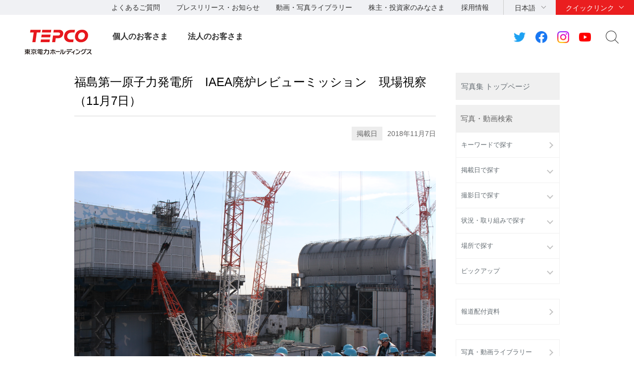

--- FILE ---
content_type: text/html; charset=UTF-8
request_url: https://photo.tepco.co.jp/date/2018/201811-j/181107-01j.html
body_size: 56508
content:
<!DOCTYPE html PUBLIC "-//W3C//DTD XHTML 1.0 Strict//EN" "http://www.w3.org/TR/xhtml1/DTD/xhtml1-strict.dtd">
<html xmlns="http://www.w3.org/1999/xhtml"  xml:lang="ja" lang="ja">
<head>
<meta http-equiv="Content-Type" content="text/html; charset=UTF-8" />
<meta http-equiv="Content-Style-Type" content="text/css" />
<meta http-equiv="Content-Script-Type" content="text/javascript" />


<link rel="stylesheet" type="text/css" href="/css/date/2018/201811-j/181107-01j.css" charset="UTF-8" />
<link rel="stylesheet" type="text/css" href="/publis.css" /><meta name="viewport" content="width=device-width, user-scalable=no, initial-scale=1, minimum-scale=1, maximum-scale=1" /><meta name="keywords" content="" />
<meta name="description" content="" />
<title>東京電力ホールディングス　写真・動画集｜ 福島第一原子力発電所　IAEA廃炉レビューミッション　現場視察（11月7日）</title>
<script type="text/javascript">
<!--
	var pbGlobalAliasBase = '/';
//-->
</script>
<script type="text/javascript" src="/public.js"></script>
<script type="text/javascript" src="/scripts/jquery-1.12.4.min.js"></script>
<style>
	.pbHorizontalNested {
		line-height: normal;
	}
    @media only screen and (max-width: 767px) {
        body:not(.wide) .header-company-logo > h1 img {
            height: auto;
        }
    }
</style>

<link rel="apple-touch-icon-precomposed" href="https://www.tepco.co.jp/shared_hd/images/bookmark_icon.png">
<link rel="stylesheet" href="https://www.tepco.co.jp/shared_hd/css/import.css" media="all">
<!--[if lt IE 9]>
<link rel="stylesheet" type="text/css" href="https://www.tepco.co.jp/shared_hd/css/legacy.css" media="all">
<![endif]-->
<link rel="stylesheet" href="https://www.tepco.co.jp/shared_hd/css/print.css" media="print">
<script src="https://www.tepco.co.jp/shared_hd/js/jquery.js"></script>
<script>
jQuery(function($) {
$('body').addClass(' localnav-none ');
});
</script>
<script src="https://www.tepco.co.jp/shared_hd/js/common.js"></script>
<!-- bxslider -->
<link rel="stylesheet" href="https://www.tepco.co.jp/shared_hd/css/jquery.bxslider.css">
<link rel="stylesheet" href="https://www.tepco.co.jp/shared_hd/css/jquery.bxslider_custom.css">
<script src="https://www.tepco.co.jp/shared_hd/js/jquery.bxslider.min.js"></script>
<script src="https://www.tepco.co.jp/shared_hd/js/bxSlider_ctrl.js"></script>
<!-- bxslider -->

<!-- modal -->
<link rel="stylesheet" href="https://www.tepco.co.jp/shared_hd/css/modal.css">
<script src="https://www.tepco.co.jp/shared_hd/js/jquery.magnific-popup.min.js"></script>
<script src="https://www.tepco.co.jp/shared_hd/js/magnific-popup-ctrl.js"></script>
<!-- modal -->

<!-- new shared -->
<link rel="stylesheet" href="https://www.tepco.co.jp/shared_files/css/head_foot.css" media="all">
<script src="https://www.tepco.co.jp/shared_files/js/common.js"></script>
<script src="https://www.tepco.co.jp/shared_files/js/head_foot.js"></script>
<!-- new shared -->

<script type="text/javascript" src="https://cache.dga.jp/s/tepco2/search_tool_n3.js"></script>

<script type="text/javascript" src="/library/js/jquery.matchHeight.js"></script>
<script type="text/javascript" src="/library/js/script.js"></script>

</head>
<body>
<noscript><p>このページではjavascriptを使用しています。</p></noscript>
<div id="page" class="pbPage">
<div id="headerArea" class="pbHeaderArea">
	<div id="area1" class="pbArea ">
		<div class="pbNested " >
			<div class="  pbNested pbNestedWrapper "  id="pbBlock310398">
						<div class="pbBlock pbBlockBase">
<div>
<div id="fb-root"></div>
<script type="text/javascript">
//<![CDATA[
(function(d, s, id) {
  var js, fjs = d.getElementsByTagName(s)[0];
  if (d.getElementById(id)) return;
  js = d.createElement(s); js.id = id;
  js.src = "//connect.facebook.net/en_US/sdk.js#xfbml=1&version=v2.4";
  fjs.parentNode.insertBefore(js, fjs);
}(document, 'script', 'facebook-jssdk'));
//]]>
</script>
<div id="content-all-wrapper">
<div id="content-all"><!-- ★★★★★★★★★★★★★★★★★★★★★★★ ヘッダエリアここから ★★★★★★★★★★★★★★★★★★★★★★★ -->
<div class="header-company-logo">
<h1><a href="https://www.tepco.co.jp/"><img src="https://www.tepco.co.jp/shared_files/images/logo_header.png" alt="東京電力グループ" class="btn sp-hidden" /><img src="https://www.tepco.co.jp/shared_files/images/logo_header-r2x.png" alt="東京電力グループ" class="pc-hidden" /></a></h1>
</div>
<!--/.header-company-logo-->
<p class="menu-control-sp"><a href="javascript:void(0);"><span>menu</span></a></p>
<div id="content-head-wrapper">
<div id="head-sub-wrapper">
<div class="head-sub-container">
<div class="sub-info-content">
<div class="info-list">
<ul>
<li><a href="https://www.tepco.co.jp/faq/">よくあるご質問</a></li>
<li><a href="https://www.tepco.co.jp/press/">プレスリリース・お知らせ</a></li>
<li><a href="https://www.tepco.co.jp/library/">動画・写真ライブラリー</a></li>
<li><a href="https://www.tepco.co.jp/about/ir/">株主・投資家のみなさま</a></li>
<li><a href="https://www.tepco.co.jp/recruit/">採用情報</a></li>
</ul>
</div>
<!--/.info-list--></div>
<!--/.sub-info-content-->
<div class="head-quick-content">
<div class="lang-select">
<p><a class="lang-select-button" href="javascript:void(0);">日本語</a></p>
<div class="lang-select-inner">
<ul>
<li class="current"><a href="https://www.tepco.co.jp/">日本語</a></li>
<li><a href="https://www.tepco.co.jp/en/hd/">English</a></li>
</ul>
</div>
<!--/.lang-select-inner--></div>
<!--/.lang-select-->
<div class="quick-link">
<p><a class="quick-link-button" href="javascript:void(0);">クイックリンク</a></p>
<div class="quick-link-inner">
<div class="service-wrapper">
<ul class="global-service">
<li class="type-gp"><a href="https://www.tepco.co.jp/"><img src="https://www.tepco.co.jp/shared_files/images/logo_header_group_gp.png" alt="TEPCO 東京電力グループ" class="btn" /></a></li>
<li><a href="https://www.tepco.co.jp/hd/"><span>持株会社</span><img src="https://www.tepco.co.jp/shared_files/images/logo_header_group_hd.png" alt="TEPCO 東京電力ホールディングス" class="btn" /></a></li>
<li><a href="https://www.tepco.co.jp/fp/"><span>火力発電・燃料</span><img src="https://www.tepco.co.jp/shared_files/images/logo_header_group_fp.png" alt="TEPCO 東京電力フュエル&amp;パワー" class="btn" /></a></li>
<li><a href="https://www.tepco.co.jp/pg/"><span>送電・配電</span><img src="https://www.tepco.co.jp/shared_files/images/logo_header_group_pg.png" alt="東京電力パワーグリッド" class="btn" /></a></li>
<li><a href="https://www.tepco.co.jp/ep/"><span>電気・ガス・くらし</span><img src="https://www.tepco.co.jp/shared_files/images/logo_header_group_ep.png" alt="TEPCO 東京電力エナジーパートナー" class="btn" /></a></li>
<li><a href="https://www.tepco.co.jp/rp/"><span>再生可能エネルギー</span><img src="https://www.tepco.co.jp/shared_files/images/logo_header_group_rp.png" alt="TEPCO 東京電力リニューアブルパワー" class="btn" /></a></li>
</ul>
<ul class="general-service-link">
<li class="quick-link01"><em><a href="https://www.kurashi.tepco.co.jp/" target="_blank"><span>くらしTEPCO</span></a></em></li>
<li class="quick-link02"><em><a href="https://www.tepco.co.jp/ep/"><span>電気のご契約</span></a></em></li>
<li class="quick-link03"><em><a href="https://www.tepco.co.jp/ep/gas-jiyuuka/"><span>ガスのご契約</span></a></em></li>
<li class="quick-link04"><em><a href="https://www.tepco.co.jp/ep/private/moving/"><span>お引越し</span></a></em></li>
<li class="quick-link05"><em><a href="https://www.tepco.co.jp/ep/support/"><span>各種お手続き</span></a></em></li>
<li class="quick-link06"><em><a href="https://www.tepco.co.jp/forecast/"><span>でんき予報</span></a></em></li>
<li class="quick-link07"><em><a href="https://teideninfo.tepco.co.jp/" target="_blank"><span>停電情報</span></a></em></li>
<li class="quick-link08"><em><a href="https://thunder.tepco.co.jp" target="_blank"><span>雨量・雷観測情報</span></a></em></li>
<li class="quick-link09"><em><a href="https://www.tepco.co.jp/pg/company/summary/area-office/"><span>事業所一覧</span></a></em></li>
<li class="quick-link10"><em><a href="https://enechange.jp/try/input?o=kurashi_tepco" target="_blank"><span>料金プラン試算</span></a></em></li>
<li class="quick-link11"><em><a href="https://www.tepco.co.jp/pg/consignment/for-general/"><span>電気をご使用の<br class="pc-hidden" />
お客さま</span></a></em></li>
<li class="quick-link12"><em><a href="https://www.tepco.co.jp/workshop/"><span>電気工事店の<br class="pc-hidden" />
みなさま</span></a></em></li>
<li class="quick-link13"><em><a href="https://www.tepco.co.jp/ep/corporate/"><span>法人のお客さま<br />
(エナジーパートナー)</span></a></em></li>
<li class="quick-link14"><em><a href="https://www.tepco.co.jp/pg/consignment/liberalization/kyoukyusya/"><span>電気の供給者変更</span></a></em></li>
<li class="quick-link15"><em><a href="https://www.tepco.co.jp/pg/consignment/liberalization/smartmeter-broute.html"><span>Bルートサービス</span></a></em></li>
<li class="quick-link16"><em><a href="https://www.tepco.co.jp/pg/consignment/fit/index-j.html" target="_blank"><span>再生可能エネルギーの<br class="sp-hidden" />
固定価格買取制度の手続き</span></a></em></li>
<li class="quick-link17"><em><a href="https://www.tepco.co.jp/about/procurement/"><span>資材調達</span></a></em></li>
</ul>
</div>
<!--/.service-wrapper-->
<p class="close"><a href="javascript:void(0);"><span class="close-txt">閉じる</span></a></p>
</div>
<!--/.quick-link-inner--></div>
<!--/.quick-link--></div>
<!--/.head-quick-content-->
<div class="sns-content">
<ul>
<li><a href="/twitter/"><img src="https://www.tepco.co.jp/shared_files/images/icon_sns_twitter.png" alt="東京電力 公式Twitterアカウントのご案内ページへリンクします" class="btn" /></a></li>
<li><a href="https://www.facebook.com/OfficialTEPCO" target="_blank"><img src="https://www.tepco.co.jp/shared_files/images/icon_sns_facebook.png" alt="facebook公式アカウントサイトへリンクします" class="btn" /></a></li>
<li><a href="https://www.instagram.com/tepco.official/" target="_blank"><img src="https://www.tepco.co.jp/shared_files/images/icon_sns_instagram.png" alt="Instagram公式アカウントサイトへリンクします" class="btn" /></a></li>
<li><a href="https://www.youtube.com/user/TEPCOofficial" target="_blank"><img src="https://www.tepco.co.jp/shared_files/images/icon_sns_youtube.png" alt="youtube公式アカウントサイトへリンクします" class="btn" /></a></li>
</ul>
</div>
<div class="site-search">
<p class="site-search-button"><a href="javascript:void(0);">サイト内検索</a></p>
<div class="site-search-inner">
<form name="search_form" action="https://search-tepco.dga.jp/index-j.html" method="get" onsubmit="return mysearch_press(this);" id="search_form"><input type="text" name="kw" value="" class="iSearchAssist" placeholder="キーワード" /><input type="hidden" name="ie" value="u" /> <input type="hidden" name="company[]" value="ja_hd" /> <input type="hidden" name="company[]" value="ja_fp" /> <input type="hidden" name="company[]" value="ja_pg" /> <input type="hidden" name="company[]" value="ja_ep" /> <input type="hidden" name="company[]" value="ja_rp" /> <input type="hidden" name="filter_maincheck" value="on" /> <input type="hidden" name="filter_radio" value="press" /> <input type="hidden" name="cate[]" value="press" /> <input type="hidden" name="cate[]" value="news" /> <input class="seach-btn" type="submit" value="" /></form>
</div>
<!--/.site-search-inner--></div>
<!--/.site-search--></div>
<!--/.head-sub-container--></div>
<!--/#head-sub-wrapper-->
<div id="content-nav-wrapper">
<div class="content-nav-container">
<ul class="global-nav">
<li class="global-nav01"><a href="https://www.tepco.co.jp/" class="second-head no-child">個人のお客さま</a></li>
<li class="global-nav02"><a href="https://www.tepco.co.jp/index-corporate-j.html" class="second-head no-child">法人のお客さま</a></li>
</ul>
</div>
<!--/.content-nav-container--></div>
<!--/#content-nav-wrapper--></div>
<!--/#content-head-wrapper--><!-- ★★★★★★★★★★★★★★★★★★★★★★★ ヘッダエリアここまで ★★★★★★★★★★★★★★★★★★★★★★★ --></div>
</div>
</div>
</div>

			</div>
		</div>
	</div>

</div><div id="areaWrapper1" class="pbAreaWrapper1"><div id="rightArea" class="pbRightArea">
	<div id="area3" class="pbArea ">
		<div class="pbNested " >
			<div class="  pbNested pbNestedWrapper "  id="pbBlock340313">
						<div class="pbBlock pbBlockBase">
<div class="tepRightBtnG"><a href="/">写真集 トップページ</a></div>
</div>

			</div>
			<div class="  pbNested pbNestedWrapper "  id="pbBlock310392">
						<div class="pbBlock pbBlockBase">
<div class="tepRightTitle">写真・動画検索</div>
</div>

			</div>
			<div class="pbNested pbNestedWrapper "  id="pbBlock310459">
						<ul class="leftNavi">    <li>      <a href="/search-j.html">キーワードで探す</a>    </li>    <li>      <a class="open" href="javascript:void(0);">掲載日で探す</a>
        <ul class="leftSubNavi">        <li><a class="open" href="javascript:void(0);">2011年</a>
          <ul class="leftSubsubNavi">            <li><a href="/date/2011/201103-j.html">  3月</a></li>            <li><a href="/date/2011/201104-j.html">  4月</a></li>            <li><a href="/date/2011/201105-j.html">  5月</a></li>            <li><a href="/date/2011/201106-j.html">  6月</a></li>            <li><a href="/date/2011/201107-j.html">  7月</a></li>            <li><a href="/date/2011/201108-j.html">  8月</a></li>            <li><a href="/date/2011/201109-j.html">  9月</a></li>            <li><a href="/date/2011/201110-j.html">  10月</a></li>            <li><a href="/date/2011/201111-j.html">  11月</a></li>            <li><a href="/date/2011/201112-j.html">  12月</a></li>          </ul>        </li>        <li><a class="open" href="javascript:void(0);">2012年</a>
          <ul class="leftSubsubNavi">            <li><a href="/date/2012/201201-j.html">  1月</a></li>            <li><a href="/date/2012/201202-j.html">  2月</a></li>            <li><a href="/date/2012/201203-j.html">  3月</a></li>            <li><a href="/date/2012/201204-j.html">  4月</a></li>            <li><a href="/date/2012/201205-j.html">  5月</a></li>            <li><a href="/date/2012/201206-j.html">  6月</a></li>            <li><a href="/date/2012/201207-j.html">  7月</a></li>            <li><a href="/date/2012/201208-j.html">  8月</a></li>            <li><a href="/date/2012/201209-j.html">  9月</a></li>            <li><a href="/date/2012/201210-j.html">  10月</a></li>            <li><a href="/date/2012/201211-j.html">  11月</a></li>            <li><a href="/date/2012/201212-j.html">  12月</a></li>          </ul>        </li>        <li><a class="open" href="javascript:void(0);">2013年</a>
          <ul class="leftSubsubNavi">            <li><a href="/date/2013/201301-j.html">  1月</a></li>            <li><a href="/date/2013/201302-j.html">  2月</a></li>            <li><a href="/date/2013/201303-j.html">  3月</a></li>            <li><a href="/date/2013/201304-j.html">  4月</a></li>            <li><a href="/date/2013/201305-j.html">  5月</a></li>            <li><a href="/date/2013/201306-j.html">  6月</a></li>            <li><a href="/date/2013/201307-j.html">  7月</a></li>            <li><a href="/date/2013/201308-j.html">  8月</a></li>            <li><a href="/date/2013/201309-j.html">  9月</a></li>            <li><a href="/date/2013/201310-j.html">  10月</a></li>            <li><a href="/date/2013/201311-j.html">  11月</a></li>            <li><a href="/date/2013/201312-j.html">  12月</a></li>          </ul>        </li>        <li><a class="open" href="javascript:void(0);">2014年</a>
          <ul class="leftSubsubNavi">            <li><a href="/date/2014/201401-j.html">  1月</a></li>            <li><a href="/date/2014/201402-j.html">  2月</a></li>            <li><a href="/date/2014/201403-j.html">  3月</a></li>            <li><a href="/date/2014/201404-j.html">  4月</a></li>            <li><a href="/date/2014/201405-j.html">  5月</a></li>            <li><a href="/date/2014/201406-j.html">  6月</a></li>            <li><a href="/date/2014/201407-j.html">  7月</a></li>            <li><a href="/date/2014/201408-j.html">  8月</a></li>            <li><a href="/date/2014/201409-j.html">  9月</a></li>            <li><a href="/date/2014/201410-j.html">  10月</a></li>            <li><a href="/date/2014/201411-j.html">  11月</a></li>            <li><a href="/date/2014/201412-j.html">  12月</a></li>          </ul>        </li>        <li><a class="open" href="javascript:void(0);">2015年</a>
          <ul class="leftSubsubNavi">            <li><a href="/date/2015/201501-j.html">  1月</a></li>            <li><a href="/date/2015/201502-j.html">  2月</a></li>            <li><a href="/date/2015/201503-j.html">  3月</a></li>            <li><a href="/date/2015/201504-j.html">  4月</a></li>            <li><a href="/date/2015/201505-j.html">  5月</a></li>            <li><a href="/date/2015/201506-j.html">  6月</a></li>            <li><a href="/date/2015/201507-j.html">  7月</a></li>            <li><a href="/date/2015/201508-j.html">  8月</a></li>            <li><a href="/date/2015/201509-j.html">  9月</a></li>            <li><a href="/date/2015/201510-j.html">  10月</a></li>            <li><a href="/date/2015/201511-j.html">  11月</a></li>            <li><a href="/date/2015/201512-j.html">  12月</a></li>          </ul>        </li>        <li><a class="open" href="javascript:void(0);">2016年</a>
          <ul class="leftSubsubNavi">            <li><a href="/date/2016/201601-j.html">  1月</a></li>            <li><a href="/date/2016/201602-j.html">  2月</a></li>            <li><a href="/date/2016/201603-j.html">  3月</a></li>            <li><a href="/date/2016/201604-j.html">  4月</a></li>            <li><a href="/date/2016/201605-j.html">  5月</a></li>            <li><a href="/date/2016/201606-j.html">  6月</a></li>            <li><a href="/date/2016/201607-j.html">  7月</a></li>            <li><a href="/date/2016/201608-j.html">  8月</a></li>            <li><a href="/date/2016/201609-j.html">  9月</a></li>            <li><a href="/date/2016/201610-j.html">  10月</a></li>            <li><a href="/date/2016/201611-j.html">  11月</a></li>            <li><a href="/date/2016/201612-j.html">  12月</a></li>          </ul>        </li>        <li><a class="open" href="javascript:void(0);">2017年</a>
          <ul class="leftSubsubNavi">            <li><a href="/date/2017/201701-j.html">  1月</a></li>            <li><a href="/date/2017/201702-j.html">  2月</a></li>            <li><a href="/date/2017/201703-j.html">  3月</a></li>            <li><a href="/date/2017/201704-j.html">  4月</a></li>            <li><a href="/date/2017/201705-j.html">  5月</a></li>            <li><a href="/date/2017/201706-j.html">  6月</a></li>            <li><a href="/date/2017/201707-j.html">  7月</a></li>            <li><a href="/date/2017/201708-j.html">  8月</a></li>            <li><a href="/date/2017/201709-j.html">  9月</a></li>            <li><a href="/date/2017/201710-j.html">  10月</a></li>            <li><a href="/date/2017/201711-j.html">  11月</a></li>            <li><a href="/date/2017/201712-j.html">  12月</a></li>          </ul>        </li>        <li><a class="open" href="javascript:void(0);">2018年</a>
          <ul class="leftSubsubNavi">            <li><a href="/date/2018/201801-j.html">  1月</a></li>            <li><a href="/date/2018/201802-j.html">  2月</a></li>            <li><a href="/date/2018/201803-j.html">  3月</a></li>            <li><a href="/date/2018/201804-j.html">  4月</a></li>            <li><a href="/date/2018/201805-j.html">  5月</a></li>            <li><a href="/date/2018/201806-j.html">  6月</a></li>            <li><a href="/date/2018/201807-j.html">  7月</a></li>            <li><a href="/date/2018/201808-j.html">  8月</a></li>            <li><a href="/date/2018/201809-j.html">  9月</a></li>            <li><a href="/date/2018/201810-j.html">  10月</a></li>            <li><a href="/date/2018/201811-j.html">  11月</a></li>            <li><a href="/date/2018/201812-j.html">  12月</a></li>          </ul>        </li>        <li><a class="open" href="javascript:void(0);">2019年</a>
          <ul class="leftSubsubNavi">            <li><a href="/date/2019/201901-j.html">  1月</a></li>            <li><a href="/date/2019/201902-j.html">  2月</a></li>            <li><a href="/date/2019/201903-j.html">  3月</a></li>            <li><a href="/date/2019/201904-j.html">  4月</a></li>            <li><a href="/date/2019/201905-j.html">  5月</a></li>            <li><a href="/date/2019/201908-j.html">  8月</a></li>            <li><a href="/date/2019/201909-j.html">  9月</a></li>            <li><a href="/date/2019/201910-j.html">  10月</a></li>            <li><a href="/date/2019/201911-j.html">  11月</a></li>            <li><a href="/date/2019/201912-j.html">  12月</a></li>          </ul>        </li>        <li><a class="open" href="javascript:void(0);">2020年</a>
          <ul class="leftSubsubNavi">            <li><a href="/date/2020/202003-j.html">  3月</a></li>            <li><a href="/date/2020/202004-j.html">  4月</a></li>            <li><a href="/date/2020/202005-j.html">  5月</a></li>            <li><a href="/date/2020/202006-j.html">  6月</a></li>            <li><a href="/date/2020/202007-j.html">  7月</a></li>            <li><a href="/date/2020/202008-j.html">  8月</a></li>            <li><a href="/date/2020/202009-j.html">  9月</a></li>            <li><a href="/date/2020/202010-j.html">  10月</a></li>            <li><a href="/date/2020/202011-j.html">  11月</a></li>            <li><a href="/date/2020/202012-j.html">  12月</a></li>          </ul>        </li>        <li><a class="open" href="javascript:void(0);">2021年</a>
          <ul class="leftSubsubNavi">            <li><a href="/date/2021/202102-j.html">  2月</a></li>            <li><a href="/date/2021/202103-j.html">  3月</a></li>            <li><a href="/date/2021/202106-j.html">  6月</a></li>            <li><a href="/date/2021/202108-j.html">  8月</a></li>            <li><a href="/date/2021/202109-j.html">  9月</a></li>            <li><a href="/date/2021/202110-j.html">  10月</a></li>            <li><a href="/date/2021/202111-j.html">  11月</a></li>            <li><a href="/date/2021/202112-j.html">  12月</a></li>          </ul>        </li>        <li><a class="open" href="javascript:void(0);">2022年</a>
          <ul class="leftSubsubNavi">            <li><a href="/date/2022/202202-j.html">  2月</a></li>            <li><a href="/date/2022/202203-j.html">  3月</a></li>            <li><a href="/date/2022/202204-j.html">  4月</a></li>            <li><a href="/date/2022/202205-j.html">  5月</a></li>            <li><a href="/date/2022/202207-j.html">  7月</a></li>            <li><a href="/date/2022/202208-j.html">  8月</a></li>            <li><a href="/date/2022/202209-j.html">  9月</a></li>            <li><a href="/date/2022/202210-j.html">  10月</a></li>            <li><a href="/date/2022/202211-j.html">  11月</a></li>            <li><a href="/date/2022/202212-j.html">  12月</a></li>          </ul>        </li>        <li><a class="open" href="javascript:void(0);">2023年</a>
          <ul class="leftSubsubNavi">            <li><a href="/date/2023/202301-j.html">  1月</a></li>            <li><a href="/date/2023/202302-j.html">  2月</a></li>            <li><a href="/date/2023/202303-j.html">  3月</a></li>            <li><a href="/date/2023/202304-j.html">  4月</a></li>            <li><a href="/date/2023/202305-j.html">  5月</a></li>            <li><a href="/date/2023/202306-j.html">  6月</a></li>            <li><a href="/date/2023/202307-j.html">  7月</a></li>            <li><a href="/date/2023/202308-j.html">  8月</a></li>            <li><a href="/date/2023/202309-j.html">  9月</a></li>            <li><a href="/date/2023/202310-j.html">  10月</a></li>            <li><a href="/date/2023/202311-j.html">  11月</a></li>            <li><a href="/date/2023/202312-j.html">  12月</a></li>          </ul>        </li>        <li><a class="open" href="javascript:void(0);">2024年</a>
          <ul class="leftSubsubNavi">            <li><a href="/date/2024/202401-j.html">  1月</a></li>            <li><a href="/date/2024/202402-j.html">  2月</a></li>            <li><a href="/date/2024/202403-j.html">  3月</a></li>            <li><a href="/date/2024/202404-j.html">  4月</a></li>            <li><a href="/date/2024/202406-j.html">  6月</a></li>            <li><a href="/date/2024/202407-j.html">  7月</a></li>            <li><a href="/date/2024/202408-j.html">  8月</a></li>            <li><a href="/date/2024/202409-j.html">  9月</a></li>            <li><a href="/date/2024/202410-j.html">  10月</a></li>            <li><a href="/date/2024/202411-j.html">  11月</a></li>            <li><a href="/date/2024/202412-j.html">  12月</a></li>          </ul>        </li>        <li><a class="open" href="javascript:void(0);">2025年</a>
          <ul class="leftSubsubNavi">            <li><a href="/date/2025/202502-j.html">  2月</a></li>            <li><a href="/date/2025/202503-j.html">  3月</a></li>            <li><a href="/date/2025/202504-j.html">  4月</a></li>            <li><a href="/date/2025/202505-j.html">  5月</a></li>            <li><a href="/date/2025/202506-j.html">  6月</a></li>            <li><a href="/date/2025/202507-j.html">  7月</a></li>            <li><a href="/date/2025/202508-j.html">  8月</a></li>            <li><a href="/date/2025/202509-j.html">  9月</a></li>            <li><a href="/date/2025/202510-j.html">  10月</a></li>            <li><a href="/date/2025/202511-j.html">  11月</a></li>            <li><a href="/date/2025/202512-j.html">  12月</a></li>          </ul>        </li>        <li><a class="open" href="javascript:void(0);">2026年</a>
          <ul class="leftSubsubNavi">            <li><a href="/date/2026/202601-j.html">  1月</a></li>          </ul>        </li>      </ul>    </li>    <li>      <a class="open" href="javascript:void(0);">撮影日で探す</a>
        <ul class="leftSubNavi">        <li><a class="open" href="javascript:void(0);">2011年</a>
          <ul class="leftSubsubNavi">            <li><a href="/photo/2011/201103-j.html">  3月</a></li>            <li><a href="/photo/2011/201104-j.html">  4月</a></li>            <li><a href="/photo/2011/201105-j.html">  5月</a></li>            <li><a href="/photo/2011/201106-j.html">  6月</a></li>            <li><a href="/photo/2011/201107-j.html">  7月</a></li>            <li><a href="/photo/2011/201108-j.html">  8月</a></li>            <li><a href="/photo/2011/201109-j.html">  9月</a></li>            <li><a href="/photo/2011/201110-j.html">  10月</a></li>            <li><a href="/photo/2011/201111-j.html">  11月</a></li>            <li><a href="/photo/2011/201112-j.html">  12月</a></li>          </ul>        </li>        <li><a class="open" href="javascript:void(0);">2012年</a>
          <ul class="leftSubsubNavi">            <li><a href="/photo/2012/201201-j.html">  1月</a></li>            <li><a href="/photo/2012/201202-j.html">  2月</a></li>            <li><a href="/photo/2012/201203-j.html">  3月</a></li>            <li><a href="/photo/2012/201204-j.html">  4月</a></li>            <li><a href="/photo/2012/201205-j.html">  5月</a></li>            <li><a href="/photo/2012/201206-j.html">  6月</a></li>            <li><a href="/photo/2012/201207-j.html">  7月</a></li>            <li><a href="/photo/2012/201208-j.html">  8月</a></li>            <li><a href="/photo/2012/201209-j.html">  9月</a></li>            <li><a href="/photo/2012/201210-j.html">  10月</a></li>            <li><a href="/photo/2012/201211-j.html">  11月</a></li>            <li><a href="/photo/2012/201212-j.html">  12月</a></li>          </ul>        </li>        <li><a class="open" href="javascript:void(0);">2013年</a>
          <ul class="leftSubsubNavi">            <li><a href="/photo/2013/201301-j.html">  1月</a></li>            <li><a href="/photo/2013/201302-j.html">  2月</a></li>            <li><a href="/photo/2013/201303-j.html">  3月</a></li>            <li><a href="/photo/2013/201304-j.html">  4月</a></li>            <li><a href="/photo/2013/201305-j.html">  5月</a></li>            <li><a href="/photo/2013/201306-j.html">  6月</a></li>            <li><a href="/photo/2013/201307-j.html">  7月</a></li>            <li><a href="/photo/2013/201308-j.html">  8月</a></li>            <li><a href="/photo/2013/201309-j.html">  9月</a></li>            <li><a href="/photo/2013/201310-j.html">  10月</a></li>            <li><a href="/photo/2013/201311-j.html">  11月</a></li>            <li><a href="/photo/2013/201312-j.html">  12月</a></li>          </ul>        </li>        <li><a class="open" href="javascript:void(0);">2014年</a>
          <ul class="leftSubsubNavi">            <li><a href="/photo/2014/201401-j.html">  1月</a></li>            <li><a href="/photo/2014/201402-j.html">  2月</a></li>            <li><a href="/photo/2014/201403-j.html">  3月</a></li>            <li><a href="/photo/2014/201404-j.html">  4月</a></li>            <li><a href="/photo/2014/201405-j.html">  5月</a></li>            <li><a href="/photo/2014/201406-j.html">  6月</a></li>            <li><a href="/photo/2014/201407-j.html">  7月</a></li>            <li><a href="/photo/2014/201408-j.html">  8月</a></li>            <li><a href="/photo/2014/201409-j.html">  9月</a></li>            <li><a href="/photo/2014/201410-j.html">  10月</a></li>            <li><a href="/photo/2014/201411-j.html">  11月</a></li>            <li><a href="/photo/2014/201412-j.html">  12月</a></li>          </ul>        </li>        <li><a class="open" href="javascript:void(0);">2015年</a>
          <ul class="leftSubsubNavi">            <li><a href="/photo/2015/201501-j.html">  1月</a></li>            <li><a href="/photo/2015/201502-j.html">  2月</a></li>            <li><a href="/photo/2015/201503-j.html">  3月</a></li>            <li><a href="/photo/2015/201504-j.html">  4月</a></li>            <li><a href="/photo/2015/201505-j.html">  5月</a></li>            <li><a href="/photo/2015/201506-j.html">  6月</a></li>            <li><a href="/photo/2015/201507-j.html">  7月</a></li>            <li><a href="/photo/2015/201508-j.html">  8月</a></li>            <li><a href="/photo/2015/201509-j.html">  9月</a></li>            <li><a href="/photo/2015/201510-j.html">  10月</a></li>            <li><a href="/photo/2015/201511-j.html">  11月</a></li>            <li><a href="/photo/2015/201512-j.html">  12月</a></li>          </ul>        </li>        <li><a class="open" href="javascript:void(0);">2016年</a>
          <ul class="leftSubsubNavi">            <li><a href="/photo/2016/201601-j.html">  1月</a></li>            <li><a href="/photo/2016/201602-j.html">  2月</a></li>            <li><a href="/photo/2016/201603-j.html">  3月</a></li>            <li><a href="/photo/2016/201604-j.html">  4月</a></li>            <li><a href="/photo/2016/201605-j.html">  5月</a></li>            <li><a href="/photo/2016/201606-j.html">  6月</a></li>            <li><a href="/photo/2016/201607-j.html">  7月</a></li>            <li><a href="/photo/2016/201608-j.html">  8月</a></li>            <li><a href="/photo/2016/201609-j.html">  9月</a></li>            <li><a href="/photo/2016/201610-j.html">  10月</a></li>            <li><a href="/photo/2016/201611-j.html">  11月</a></li>            <li><a href="/photo/2016/201612-j.html">  12月</a></li>          </ul>        </li>        <li><a class="open" href="javascript:void(0);">2017年</a>
          <ul class="leftSubsubNavi">            <li><a href="/photo/2017/201701-j.html">  1月</a></li>            <li><a href="/photo/2017/201702-j.html">  2月</a></li>            <li><a href="/photo/2017/201703-j.html">  3月</a></li>            <li><a href="/photo/2017/201704-j.html">  4月</a></li>            <li><a href="/photo/2017/201705-j.html">  5月</a></li>            <li><a href="/photo/2017/201706-j.html">  6月</a></li>            <li><a href="/photo/2017/201707-j.html">  7月</a></li>            <li><a href="/photo/2017/201708-j.html">  8月</a></li>            <li><a href="/photo/2017/201709-j.html">  9月</a></li>            <li><a href="/photo/2017/201710-j.html">  10月</a></li>            <li><a href="/photo/2017/201711-j.html">  11月</a></li>            <li><a href="/photo/2017/201712-j.html">  12月</a></li>          </ul>        </li>        <li><a class="open" href="javascript:void(0);">2018年</a>
          <ul class="leftSubsubNavi">            <li><a href="/photo/2018/201801-j.html">  1月</a></li>            <li><a href="/photo/2018/201802-j.html">  2月</a></li>            <li><a href="/photo/2018/201803-j.html">  3月</a></li>            <li><a href="/photo/2018/201804-j.html">  4月</a></li>            <li><a href="/photo/2018/201805-j.html">  5月</a></li>            <li><a href="/photo/2018/201806-j.html">  6月</a></li>            <li><a href="/photo/2018/201807-j.html">  7月</a></li>            <li><a href="/photo/2018/201808-j.html">  8月</a></li>            <li><a href="/photo/2018/201809-j.html">  9月</a></li>            <li><a href="/photo/2018/201810-j.html">  10月</a></li>            <li><a href="/photo/2018/201811-j.html">  11月</a></li>            <li><a href="/photo/2018/201812-j.html">  12月</a></li>          </ul>        </li>        <li><a class="open" href="javascript:void(0);">2019年</a>
          <ul class="leftSubsubNavi">            <li><a href="/photo/2019/201901-j.html">  1月</a></li>            <li><a href="/photo/2019/201902-j.html">  2月</a></li>            <li><a href="/photo/2019/201903-j.html">  3月</a></li>            <li><a href="/photo/2019/201904-j.html">  4月</a></li>            <li><a href="/photo/2019/201905-j.html">  5月</a></li>            <li><a href="/photo/2019/201908-j.html">  8月</a></li>            <li><a href="/photo/2019/201909-j.html">  9月</a></li>            <li><a href="/photo/2019/201910-j.html">  10月</a></li>            <li><a href="/photo/2019/201911-j.html">  11月</a></li>            <li><a href="/photo/2019/201912-j.html">  12月</a></li>          </ul>        </li>        <li><a class="open" href="javascript:void(0);">2020年</a>
          <ul class="leftSubsubNavi">            <li><a href="/photo/2020/202003-j.html">  3月</a></li>            <li><a href="/photo/2020/202004-j.html">  4月</a></li>            <li><a href="/photo/2020/202005-j.html">  5月</a></li>            <li><a href="/photo/2020/202006-j.html">  6月</a></li>            <li><a href="/photo/2020/202007-j.html">  7月</a></li>            <li><a href="/photo/2020/202008-j.html">  8月</a></li>            <li><a href="/photo/2020/202009-j.html">  9月</a></li>            <li><a href="/photo/2020/202010-j.html">  10月</a></li>            <li><a href="/photo/2020/202011-j.html">  11月</a></li>            <li><a href="/photo/2020/202012-j.html">  12月</a></li>          </ul>        </li>        <li><a class="open" href="javascript:void(0);">2021年</a>
          <ul class="leftSubsubNavi">            <li><a href="/photo/2021/202102-j.html">  2月</a></li>            <li><a href="/photo/2021/202103-j.html">  3月</a></li>            <li><a href="/photo/2021/202106-j.html">  6月</a></li>            <li><a href="/photo/2021/202108-j.html">  8月</a></li>            <li><a href="/photo/2021/202109-j.html">  9月</a></li>            <li><a href="/photo/2021/202110-j.html">  10月</a></li>            <li><a href="/photo/2021/202111-j.html">  11月</a></li>            <li><a href="/photo/2021/202112-j.html">  12月</a></li>          </ul>        </li>        <li><a class="open" href="javascript:void(0);">2022年</a>
          <ul class="leftSubsubNavi">            <li><a href="/photo/2022/202202-j.html">  2月</a></li>            <li><a href="/photo/2022/202203-j.html">  3月</a></li>            <li><a href="/photo/2022/202204-j.html">  4月</a></li>            <li><a href="/photo/2022/202205-j.html">  5月</a></li>            <li><a href="/photo/2022/202207-j.html">  7月</a></li>            <li><a href="/photo/2022/202208-j.html">  8月</a></li>            <li><a href="/photo/2022/202209-j.html">  9月</a></li>            <li><a href="/photo/2022/202210-j.html">  10月</a></li>            <li><a href="/photo/2022/202211-j.html">  11月</a></li>            <li><a href="/photo/2022/202212-j.html">  12月</a></li>          </ul>        </li>        <li><a class="open" href="javascript:void(0);">2023年</a>
          <ul class="leftSubsubNavi">            <li><a href="/photo/2023/202301-j.html">  1月</a></li>            <li><a href="/photo/2023/202302-j.html">  2月</a></li>            <li><a href="/photo/2023/202303-j.html">  3月</a></li>            <li><a href="/photo/2023/202304-j.html">  4月</a></li>            <li><a href="/photo/2023/202305-j.html">  5月</a></li>            <li><a href="/photo/2023/202306-j.html">  6月</a></li>            <li><a href="/photo/2023/202307-j.html">  7月</a></li>            <li><a href="/photo/2023/202308-j.html">  8月</a></li>            <li><a href="/photo/2023/202309-j.html">  9月</a></li>            <li><a href="/photo/2023/202310-j.html">  10月</a></li>            <li><a href="/photo/2023/202311-j.html">  11月</a></li>            <li><a href="/photo/2023/202312-j.html">  12月</a></li>          </ul>        </li>        <li><a class="open" href="javascript:void(0);">2024年</a>
          <ul class="leftSubsubNavi">            <li><a href="/photo/2024/202401-j.html">  1月</a></li>            <li><a href="/photo/2024/202402-j.html">  2月</a></li>            <li><a href="/photo/2024/202403-j.html">  3月</a></li>            <li><a href="/photo/2024/202404-j.html">  4月</a></li>            <li><a href="/photo/2024/202405-j.html">  5月</a></li>            <li><a href="/photo/2024/202406-j.html">  6月</a></li>            <li><a href="/photo/2024/202407-j.html">  7月</a></li>            <li><a href="/photo/2024/202408-j.html">  8月</a></li>            <li><a href="/photo/2024/202409-j.html">  9月</a></li>            <li><a href="/photo/2024/202410-j.html">  10月</a></li>            <li><a href="/photo/2024/202411-j.html">  11月</a></li>            <li><a href="/photo/2024/202412-j.html">  12月</a></li>          </ul>        </li>        <li><a class="open" href="javascript:void(0);">2025年</a>
          <ul class="leftSubsubNavi">            <li><a href="/photo/2025/202502-j.html">  2月</a></li>            <li><a href="/photo/2025/202503-j.html">  3月</a></li>            <li><a href="/photo/2025/202504-j.html">  4月</a></li>            <li><a href="/photo/2025/202505-j.html">  5月</a></li>            <li><a href="/photo/2025/202506-j.html">  6月</a></li>            <li><a href="/photo/2025/202507-j.html">  7月</a></li>            <li><a href="/photo/2025/202508-j.html">  8月</a></li>            <li><a href="/photo/2025/202509-j.html">  9月</a></li>            <li><a href="/photo/2025/202510-j.html">  10月</a></li>            <li><a href="/photo/2025/202511-j.html">  11月</a></li>            <li><a href="/photo/2025/202512-j.html">  12月</a></li>          </ul>        </li>        <li><a class="open" href="javascript:void(0);">2026年</a>
          <ul class="leftSubsubNavi">            <li><a href="/photo/2026/202601-j.html">  1月</a></li>          </ul>        </li>      </ul>    </li>    <li>      <a class="open" href="javascript:void(0);">状況・取り組みで探す</a>
        <ul class="leftSubNavi">            <li><a href="/cat1/01-j.html">事故の状況</a>        </li>            <li><a href="/cat1/02-j.html">原子炉の冷却</a>        </li>            <li><a href="/cat1/03-j.html">放射性物質の抑制</a>        </li>            <li><a href="/cat1/04-j.html">調査</a>        </li>            <li><a href="/cat1/05-j.html">作業</a>        </li>            <li><a href="/cat1/06-j.html">その他</a>        </li>      </ul>    </li>    <li>      <a class="open" href="javascript:void(0);">場所で探す</a>
        <ul class="leftSubNavi">            <li><a href="/cat2/01-j.html">福島第一原子力発電所</a>        </li>            <li><a href="/cat2/02-j.html">福島第一原子力発電所-1号機</a>        </li>            <li><a href="/cat2/03-j.html">福島第一原子力発電所-2号機</a>        </li>            <li><a href="/cat2/04-j.html">福島第一原子力発電所-3号機</a>        </li>            <li><a href="/cat2/05-j.html">福島第一原子力発電所-4号機</a>        </li>            <li><a href="/cat2/06-j.html">福島第一原子力発電所-5号機 </a>        </li>            <li><a href="/cat2/07-j.html">福島第一原子力発電所-6号機 </a>        </li>            <li><a href="/cat2/08-j.html">福島第二原子力発電所</a>        </li>            <li><a href="/cat2/11-j.html">柏崎刈羽原子力発電所</a>        </li>            <li><a href="/cat2/09-j.html">Jヴィレッジ</a>        </li>            <li><a href="/cat2/10-j.html">その他</a>        </li>      </ul>    </li>    <li>      <a class="open" href="javascript:void(0);">ピックアップ</a>
        <ul class="leftSubNavi">            <li><a href="/cat3/01-j.html">作業員の環境</a>        </li>            <li><a href="/cat3/02-j.html">津波による影響</a>        </li>            <li><a href="/cat3/03-j.html">3月11日からの1週間</a>        </li>            <li><a href="/cat3/04-j.html">ロボットによる調査・作業</a>        </li>            <li><a href="/cat3/05-j.html">（水処理システムの）トラブル</a>        </li>            <li><a href="/cat3/0501-j.html">テレビ会議</a>        </li>            <li><a href="/cat3/06-j.html">動画解説「事故の収束に向けて」</a>        </li>            <li><a href="/cat3/07-j.html">写真でお示しする福島第一原子力発電所の状況</a>        </li>      </ul>    </li></ul>
			</div>
			<div class="  pbNested pbNestedWrapper "  id="pbBlock310394">
						<div class="pbBlock pbBlockBase">
<div class="tepRightBtn"><a href="http://www.tepco.co.jp/decommision/news/handouts/index-j.html">報道配付資料</a></div>
</div>

			</div>
			<div class="  pbNested pbNestedWrapper "  id="pbBlock310395">
						<div class="pbBlock pbBlockBase">
<div class="tepRightBtn"><a href="http://www.tepco.co.jp/library/index-j.html">写真・動画ライブラリー</a></div>
</div>

			</div>
			<div class="  pbNested pbNestedWrapper "  id="pbBlock310396">
						<div class="pbBlock pbBlockBase">
<div class="tepRightList">
<ul>
<li><a href="http://www.tepco.co.jp/tepconews/streaming/index-j.html">会見ライブ配信</a></li>
<li><a href="http://www.tepco.co.jp/nu/f1-np/camera/index-j.html">福島第一ライブカメラ</a></li>
<li><a href="http://www.tepco.co.jp/tepconews/library/archive-j.html">映像アーカイブ</a></li>
</ul>
</div>
</div>

			</div>
			<div class="  pbNested pbNestedWrapper "  id="pbBlock310397">
						<div class="pbBlock pbBlockBase">
<div class="tepRightText">
<p uuqid="475">「写真集」に掲載している写真等の資料は、書面などによる利用申請を不要としますが、その他の取り扱いについては、<a class="pbOpenNewWindow" href="http://www.tepco.co.jp/legal/index-j.html" uuqid="476">リーガル</a>をご確認下さい。</p>
</div>
</div>

			</div>
		</div>
	</div>

</div><div id="areaWrapper2" class="pbAreaWrapper2"><div id="mainArea" class="pbMainArea">
	<div id="area0" class="pbArea ">
		<div class="pbNested " >
			<div class="pbNested pbNestedWrapper "  id="pbBlock341929">
						<div style="width:100%;">					<div style="width:100%;margin:0px;">
												<div style="width:100%;float:left;">
							<div class="pbBlock pbTitleBlock "><h2>福島第一原子力発電所　IAEA廃炉レビューミッション　現場視察（11月7日）</h2></div>
							
							
							
						</div>
						
					</div></div>
			</div>
			<div class="pbNested pbNestedWrapper "  id="pbBlock341931">
								<div class="pbNested tepDetailPageOuter" >
			<div class="pbNested pbNestedWrapper "  id="pbBlock341951">
						<div id="pageItemBlock_7717_342001_0" class="pbPageItemBlock tepDateItem"><span class="pbPageItemBlockTextPrefix">掲載日</span><span class="pbPageItemBlockTextBody">2018年11月7日</span><span class="pbPageItemBlockTextSuffix"></span></div>
			</div>
			<div class="tepImageItem pbNested pbNestedWrapper "  id="pbBlock341937">
								<div class="pbNested " >
			<div class="pbNested pbNestedWrapper "  id="pbBlock341938">
						<div id="pageItemBlock_7717_341988_0" class="pbPageItemBlock">&nbsp;<img alt="181107_03.jpg" src="/library/181107_01/181107_03.jpg" style="border-top: 0px solid; border-right: 0px solid; border-bottom: 0px solid; border-left: 0px solid" /></div>
			</div>
		</div>

			</div>
			<div class="pbNested pbNestedWrapper "  id="pbBlock341932">
								<div class="pbNested tepPageItemOuter" >
			<div class="pbNested pbNestedWrapper "  id="pbBlock341935">
						<div class="pbBlock pbBlockBase">
<div class="tepPageItemL">画像</div>
</div>

			</div>
			<div class="pbNested pbNestedWrapper "  id="pbBlock341936">
						<div id="pageItemBlock_7717_341986_0" class="pbPageItemBlock tepPageItemR"><!--ここから-->   <div>    <div class="tepThumbnail">      <div>        <div class="tepThumbnailImg"><img alt="" src="/library/181107_01/181107_03t.jpg" /></div>      </div>      <div>        <div class="tepThumbnailDetail"><a class="pbOpenNewWindow" href="/library/181107_01/181107_03.jpg">高台エリア</a></div>      </div>    </div>  </div><!--ここまで--><!--ここから-->  <div>    <div class="tepThumbnail">      <div>        <div class="tepThumbnailImg"><img alt="" src="/library/181107_01/181107_04t.jpg" /></div>      </div>      <div>        <div class="tepThumbnailDetail"><a class="pbOpenNewWindow" href="/library/181107_01/181107_04.jpg">3号機原子炉建屋オペレーティングフロア</a></div>      </div>    </div>  </div><!--ここまで--><!--ここから-->  <div>    <div class="tepThumbnail">      <div>        <div class="tepThumbnailImg"><img alt="" src="/library/181107_01/181107_05t.jpg" /></div>      </div>      <div>        <div class="tepThumbnailDetail"><a class="pbOpenNewWindow" href="/library/181107_01/181107_05.jpg">タンクエリア</a></div>      </div>    </div>  </div><!--ここまで--><!--ここから-->  <div>    <div class="tepThumbnail">      <div>        <div class="tepThumbnailImg"><img alt="" src="/library/181107_01/181107_06t.jpg" /></div>      </div>      <div>        <div class="tepThumbnailDetail"><a class="pbOpenNewWindow" href="/library/181107_01/181107_06.jpg">吸着塔一時保管エリア</a></div>      </div>    </div>  </div><!--ここまで--><!--ここから-->  <div>    <div class="tepThumbnail">      <div>        <div class="tepThumbnailImg"><img alt="" src="/library/181107_01/181107_07t.jpg" /></div>      </div>      <div>        <div class="tepThumbnailDetail"><a class="pbOpenNewWindow" href="/library/181107_01/181107_07.jpg">サブドレン浄化設備</a>（11/8タイトル修正）</div>      </div>    </div>  </div><!--ここまで--><!--ここから-->  <div>    <div class="tepThumbnail">      <div>        <div class="tepThumbnailImg"><img alt="" src="/library/181107_01/181107_08t.jpg" /></div>      </div>      <div>        <div class="tepThumbnailDetail"><a class="pbOpenNewWindow" href="/library/181107_01/181107_08.jpg">IAEA視察団と福島第一原子力発電所幹部意見交換(1)</a></div>      </div>    </div>  </div><!--ここまで--><!--ここから-->  <div>    <div class="tepThumbnail">      <div>        <div class="tepThumbnailImg"><img alt="" src="/library/181107_01/181107_09t.jpg" /></div>      </div>      <div>        <div class="tepThumbnailDetail"><a class="pbOpenNewWindow" href="/library/181107_01/181107_09.jpg">IAEA視察団と福島第一原子力発電所幹部意見交換(2)</a></div>      </div>    </div>  </div><!--ここまで--></div>
			</div>
			<div class="tep-img-exp pbNested pbNestedWrapper "  id="pbBlock341933">
								<div class="pbNested " >
			<div class="pbNested pbNestedWrapper "  id="pbBlock341934">
						<div id="pageItemBlock_7717_341984_0" class="pbPageItemBlock"><span class="pbPageItemBlockTextareaPrefix"></span><span class="pbPageItemBlockTextareaBody">撮影日：2018年11月7日<br />
撮影者：東京電力ホールディングス株式会社</span><span class="pbPageItemBlockTextareaSuffix"></span></div>
			</div>
		</div>

			</div>
		</div>

			</div>
			<div class="pbNested pbNestedWrapper "  id="pbBlock341943">
								<div class="pbNested tepPageItemOuter" >
			<div class="pbNested pbNestedWrapper "  id="pbBlock341946">
						<div class="pbBlock pbBlockBase">
<div class="tepPageItemL">関連リンク</div>
</div>

			</div>
			<div class="pbNested pbNestedWrapper "  id="pbBlock341944">
								<div class="pbNested tepPageItemR" >
			<div class="pbNested pbNestedWrapper "  id="pbBlock341945">
						<div id="pageItemBlock_7717_341995_0" class="pbPageItemBlock tepHtmlItemPadding"><div id="pageItemBlock_7716_341897_0" class="pbPageItemBlock tepHtmlItemPadding">【参考配布】<br /><a href="http://www.tepco.co.jp/decommission/information/newsrelease/reference/pdf/2018/2q/rf_20181108_1.pdf" target="_blank">福島第一原子力発電所 IAEA廃炉レビューミッション現場視察（11月7日） </a>(PDF 115KB)</div></div>
			</div>
		</div>

			</div>
		</div>

			</div>
			<div class="pbNested pbNestedWrapper "  id="pbBlock341947">
								<div class="pbNested tepPageItemOuter" >
			<div class="pbNested pbNestedWrapper "  id="pbBlock341950">
						<div class="pbBlock pbBlockBase">
<div class="tepPageItemL">
<p>掲載</p>
<p>カテゴリー</p>
</div>
</div>

			</div>
			<div class="pbNested pbNestedWrapper "  id="pbBlock341948">
								<div class="pbNested tepPageItemR" >
			<div class="pbNested pbNestedWrapper "  id="pbBlock341949">
						<div id="pageItemBlock_7717_341999_0" class="pbPageItemBlock tepHtmlItemPadding"><p><span class="tepFontRed">■</span>状況取り組み</p>  <p>その他</p></div>
			</div>
		</div>

			</div>
		</div>

			</div>
		</div>

			</div>
			<div class="  pbNested pbNestedWrapper "  id="pbBlock341952">
						<div class="pbBlock pbBlockBase">
<div class="tepReturnIndex"><a href="javascript:history.back()">＜一覧に戻る</a></div>
</div>

			</div>
		</div>
	</div>

</div></div></div><div id="footerArea" class="pbFooterArea">
	<div id="area4" class="pbArea ">
		<div class="pbNested " >
			<div class="  pbNested pbNestedWrapper "  id="pbBlock190361">
						<div class="pbBlock pbBlockBase">
<div><!-- ★★★★★★★★★★★★★★★★★★★★★★★ フッタエリアここから ★★★★★★★★★★★★★★★★★★★★★★★ -->
<div id="content-foot-support">
<p class="content-body-top"><a href="#content-all-wrapper">ページの先頭へ戻ります</a></p>
<div class="bred-crumb-wrapper">
<ol itemscope="itemscope" itemtype="http://schema.org/BreadcrumbList">
<li class="home" itemprop="itemListElement" itemscope="itemscope" itemtype="http://schema.org/ListItem"><a itemprop="item" href="https://www.tepco.co.jp/"><span itemprop="name">東京電力グループ トップ</span></a></li>
<li><span>写真集</span></li>
</ol>
</div>
<!--/.bred-crumb-wrapper--></div>
<!--/#content-foot-support--><!--SiteStratos Version 2.0-->
<script type="text/javascript">
//<![CDATA[
<!--

var _ANid = "tepco";

var _ANprt = (document.location.protocol=="https:"?"https://www4.tepco.co.jp/common_files/js/":"https://www.tepco.co.jp/common_files/js/");
var _ANsrc = "ss_tepco.js";
document.write(unescape('%3Cscr'+'ipt type="text/javascript" src="'+_ANprt+_ANsrc+'"%3E%3C/scr'+'ipt%3E'));
//-->
//]]>
</script><noscript><ins><img src="/a5.ogt.jp/plog?id=tepco&amp;guid=ON" width="2" height="1" alt="" /></ins></noscript><!--END OF SiteStratos--><!--SiteStratos HM Version 2.0-->
<script type="text/javascript">

//<![CDATA[
<!--
var _ANprt = (document.location.protocol=="https:"?"https://www4.tepco.co.jp/common_files/js/":"https://www.tepco.co.jp/common_files/js/");
var _ANsrc = "ss_tepco_hm.js";
document.write(unescape('%3Cscr'+'ipt type="text/javascript" src="'+_ANprt+_ANsrc+'"%3E%3C/scr'+'ipt%3E'));
//-->
//]]>
</script><!--END OF HM SiteStratos -->
<div id="content-foot-wrapper">
<div class="content-foot-container">
<ul class="global-service">
<li><a href="https://www.tepco.co.jp/hd/"><span>持株会社</span><img src="https://www.tepco.co.jp/shared_files/images/logo_footer_group_hd.png" alt="TEPCO 東京電力ホールディングス" class="btn" /></a></li>
<li><a href="https://www.tepco.co.jp/fp/"><span>火力発電・燃料</span><img src="https://www.tepco.co.jp/shared_files/images/logo_footer_group_fp.png" alt="TEPCO 東京電力フュエル&amp;パワー" class="btn" /></a></li>
<li><a href="https://www.tepco.co.jp/pg/"><span>送電・配電</span><img src="https://www.tepco.co.jp/shared_files/images/logo_footer_group_pg.png" alt="東京電力パワーグリッド" class="btn" /></a></li>
<li><a href="https://www.tepco.co.jp/ep/"><span>電気・ガス・くらし</span><img src="https://www.tepco.co.jp/shared_files/images/logo_footer_group_ep.png" alt="TEPCO 東京電力エナジーパートナー" class="btn" /></a></li>
<li><a href="https://www.tepco.co.jp/rp/"><span>再生可能エネルギー</span><img src="https://www.tepco.co.jp/shared_files/images/logo_footer_group_rp.png" alt="TEPCO 東京電力リニューアブルパワー" class="btn" /></a></li>
</ul>
<div class="sns-content">
<dl>
<dt>公式アカウント：</dt>
<dd>
<ul>
<li><a href="https://www.tepco.co.jp/twitter/"><img src="https://www.tepco.co.jp/shared_files/images/icon_sns_twitter.png" alt="東京電力 公式Twitterアカウントのご案内ページへリンクします" class="btn" /></a></li>
<li><a href="https://www.facebook.com/OfficialTEPCO" target="_blank"><img src="https://www.tepco.co.jp/shared_files/images/icon_sns_facebook.png" alt="facebook公式アカウントサイトへリンクします" class="btn" /></a></li>
<li><a href="https://www.instagram.com/tepco.official/" target="_blank"><img src="https://www.tepco.co.jp/shared_files/images/icon_sns_instagram.png" alt="Instagram公式アカウントサイトへリンクします" class="btn" /></a></li>
<li><a href="https://www.youtube.com/user/TEPCOofficial" target="_blank"><img src="https://www.tepco.co.jp/shared_files/images/icon_sns_youtube.png" alt="youtube公式アカウントサイトへリンクします" class="btn" /></a></li>
</ul>
</dd>
</dl>
</div>
<!--/.sns-content-->
<div class="utility-content">
<ul>
<li><a href="https://www.tepco.co.jp/sitemap/">サイトマップ</a></li>
<li><a href="https://www.tepco.co.jp/legal/">サイトのご利用にあたって</a></li>
<li><a href="https://www.tepco.co.jp/privacypolicy/">当社の個人情報の取扱いについて</a></li>
<li><a href="https://www.tepco.co.jp/attention/">ご注意ください</a></li>
</ul>
<p class="copyright">© Tokyo Electric Power Company Holdings, Inc.</p>
</div>
<!--/.utility-content--></div>
<!--/.content-foot-container--></div>
<!--/#content-foot-wrapper--><!-- ★★★★★★★★★★★★★★★★★★★★★★★ フッタエリアここまで ★★★★★★★★★★★★★★★★★★★★★★★ --></div>
</div>

			</div>
		</div>
	</div>

</div></div>
</body>
</html>


--- FILE ---
content_type: application/javascript
request_url: https://www.tepco.co.jp/shared_hd/js/bxSlider_ctrl.js
body_size: 1993
content:
$(document).ready(function(){
	"use strict";

	var _ua = (function(){ return {
			ltIE7: typeof window.addEventListener == "undefined" && typeof document.querySelectorAll == "undefined",
			ltIE8: typeof window.addEventListener == "undefined" && typeof document.getElementsByClassName == "undefined"
	}})();

	var _breakPointWidth = 768;
	var _reloadDelay = 20;
	var _isFirst = true, _isSP = (((window.innerWidth || document.body.clientWidth) < _breakPointWidth) && !_ua.ltIE8);
	var _resizeTimer;
	var $heropanel, $topics2, $topics4, $tinfo4, $normal4, $messageSponly;
	var sliderElm = {
		heropanel:     ['.js-carousel-heropanel > ul', 'li', '', 1, 1],
		topics2:       ['.js-carousel-topics02 ul', 'li.card-l', '.topmost-carousel-category', 2, 1],
		topics4:       ['.js-carousel-topics04 ul', 'li.card-s', '.hero-carousel-category', 4, 1],
		tinfo4:        ['.js-carousel-tinfo04 ul.card-list', 'li.card-s', '', 4, 1],
		normal4:       ['.js-carousel-normal04 ul.content-list', 'li', '', 4, 1],
		messageSponly: ['.js-carousel-message-sponly ul.message-carousel', 'li', '', 0, 1]
	};

	for(var elm in sliderElm){
		//console.log(elm);
		var elmNum = $(sliderElm[elm][0]).find(sliderElm[elm][1]).length;
		sliderElm[elm].push(elmNum);
	}

	$heropanel = $(sliderElm.heropanel[0]).bxSlider(getSliderOption('heropanel'));
	$topics2 = $(sliderElm.topics2[0]).bxSlider(getSliderOption('topics2'));
	$topics4 = $(sliderElm.topics4[0]).bxSlider(getSliderOption('topics4'));
	$tinfo4 = $(sliderElm.tinfo4[0]).bxSlider(getSliderOption('tinfo4'));
	$normal4 = $(sliderElm.normal4[0]).bxSlider(getSliderOption('normal4'));
	$messageSponly = $(sliderElm.messageSponly[0]).bxSlider(getSliderOption('messageSponly'));
	if($messageSponly.length){
		if(((window.innerWidth || document.body.clientWidth) >= _breakPointWidth) || _ua.ltIE8) $messageSponly.destroySlider();
	}

	if(!_ua.ltIE8){
		$(window).on('resize', resizeHandler);
	}

	function resizeHandler(e){

		clearTimeout(_resizeTimer);

		_resizeTimer = setTimeout(resizeTimerHandler, 100);
	}

	function resizeTimerHandler(e){

		var isChangeLayout = false;

		if(((window.innerWidth || document.body.clientWidth) < _breakPointWidth) && !_ua.ltIE8){

			if(!_isSP){
				isChangeLayout = true;
				_isSP = true;
			}

		}else{

			if(_isSP){
				isChangeLayout = true;
				_isSP = false;
			}
		}

		if(isChangeLayout){
			if($heropanel.length){
				$heropanel.destroySlider();
				if((sliderElm.heropanel[5] >= sliderElm.heropanel[3] && !_isSP) || (sliderElm.heropanel[5] >= sliderElm.heropanel[4] && _isSP)){
					setTimeout(function(){$heropanel.reloadSlider(getSliderOption('heropanel'));}, _reloadDelay);
				}
			}
			if($topics2.length){
				$topics2.destroySlider();
				if((sliderElm.topics2[5] >= sliderElm.topics2[3] && !_isSP) || (sliderElm.topics2[5] >= sliderElm.topics2[4] && _isSP)){
					setTimeout(function(){$topics2.reloadSlider(getSliderOption('topics2'));}, _reloadDelay);
				}
			}
			if($topics4.length){
				$topics4.destroySlider();
				if((sliderElm.topics4[5] >= sliderElm.topics4[3] && !_isSP) || (sliderElm.topics4[5] >= sliderElm.topics4[4] && _isSP)){
					setTimeout(function(){$topics4.reloadSlider(getSliderOption('topics4'));}, _reloadDelay);
				}
			}
			if($tinfo4.length){
				$tinfo4.destroySlider();
				if((sliderElm.tinfo4[5] >= sliderElm.tinfo4[3] && !_isSP) || (sliderElm.tinfo4[5] >= sliderElm.tinfo4[4] && _isSP)){
					setTimeout(function(){$tinfo4.reloadSlider(getSliderOption('tinfo4'));}, _reloadDelay);
				}
			}
			if($normal4.length){
				$normal4.destroySlider();
				if((sliderElm.normal4[5] >= sliderElm.normal4[3] && !_isSP) || (sliderElm.normal4[5] >= sliderElm.normal4[4] && _isSP)){
					setTimeout(function(){$normal4.reloadSlider(getSliderOption('normal4'));}, _reloadDelay);
				}
			}
			if($messageSponly.length){

				if(_isSP){
					$messageSponly.reloadSlider(getSliderOption('messageSponly'));
				}else{
					$messageSponly.destroySlider();
				}
			}
		}else{
			if($heropanel.length){
				setElment('heropanel', sliderElm.heropanel[2]);
			}
			if($topics2.length){
				setElment('topics2', sliderElm.topics2[2]);
			}
			if($topics4.length){
				setElment('topics4', sliderElm.topics4[2]);
			}
			if($tinfo4.length){
				setElment('tinfo4', sliderElm.tinfo4[2]);
			}
			if($normal4.length){
				setElment('normal4', sliderElm.normal4[2]);
			}
			if($messageSponly.length){

				if(_isSP){
				}else{
					setElment('messageSponly', sliderElm.messageSponly[2]);
				}
			}
		}
	}

	function getSliderOption(sliderName){

		var returnObj = {};

		// case SP
		if(((window.innerWidth || document.body.clientWidth) < _breakPointWidth) && !_ua.ltIE8){

			switch(sliderName){

				case 'heropanel':
				if(sliderElm.heropanel[5] > sliderElm.heropanel[4]){
					returnObj = {
						slideSelector: sliderElm[sliderName][1],
						minSlides: 1,
						maxSlides: 1,
						moveSlides: 1,
						responsive: true,
						infiniteLoop: true,
						controls: false,
						pager: true,
						auto: true,
						onSliderLoad: function(e){setElment(sliderName, sliderElm[sliderName][2]);}
					};
				}else{
					returnObj = {
						slideSelector: sliderElm[sliderName][1],
						minSlides: 1,
						maxSlides: 1,
						moveSlides: 1,
						responsive: true,
						infiniteLoop: false,
						controls: false,
						pager: false,
						auto: false,
						touchEnabled: false
					};
				}
				break;

				case 'topics2':
				if(sliderElm.topics2[5] > sliderElm.topics2[4]){
					returnObj = {
						slideSelector: sliderElm[sliderName][1],
						minSlides: 1,
						maxSlides: 1,
						moveSlides: 1,
						responsive: true,
						infiniteLoop: true,
						controls: true,
						pager: true,
						onSliderLoad: function(e){setElment(sliderName, sliderElm[sliderName][2]);}
					};
				}else{
					returnObj = {
						slideSelector: sliderElm[sliderName][1],
						minSlides: 1,
						maxSlides: 1,
						moveSlides: 1,
						responsive: true,
						infiniteLoop: false,
						controls: false,
						pager: false,
						touchEnabled: false
					};
				}
				break;

				case 'topics4':
				if(sliderElm.topics4[5] > sliderElm.topics4[4]){
					returnObj = {
						slideSelector: sliderElm[sliderName][1],
						minSlides: 1,
						maxSlides: 1,
						moveSlides: 1,
						responsive: true,
						infiniteLoop: true,
						controls: true,
						pager: true,
						onSliderLoad: function(e){setElment(sliderName, sliderElm[sliderName][2]);}
					};
				}else{
					returnObj = {
						slideSelector: sliderElm[sliderName][1],
						minSlides: 1,
						maxSlides: 1,
						moveSlides: 1,
						responsive: true,
						infiniteLoop: false,
						controls: false,
						pager: false,
						touchEnabled: false
					};
				}
				break;

				case 'tinfo4':
				if(sliderElm.tinfo4[5] > sliderElm.tinfo4[4]){
					returnObj = {
						slideSelector: sliderElm[sliderName][1],
						minSlides: 1,
						maxSlides: 1,
						moveSlides: 1,
						responsive: true,
						infiniteLoop: true,
						controls: true,
						pager: false,
						onSliderLoad: function(e){setElment(sliderName, sliderElm[sliderName][2]);}
					};
				}else{
					returnObj = {
						slideSelector: sliderElm[sliderName][1],
						minSlides: 1,
						maxSlides: 1,
						moveSlides: 1,
						responsive: true,
						infiniteLoop: false,
						controls: false,
						pager: false,
						touchEnabled: false
					};
				}
				break;

				case 'normal4':
				if(sliderElm.normal4[5] > sliderElm.normal4[4]){
					returnObj = {
						slideSelector: sliderElm[sliderName][1],
						minSlides: 1,
						maxSlides: 1,
						moveSlides: 1,
						responsive: true,
						infiniteLoop: true,
						controls: true,
						pager: false,
						onSliderLoad: function(e){setElment(sliderName, sliderElm[sliderName][2]);}
					};
				}else{
					returnObj = {
						slideSelector: sliderElm[sliderName][1],
						minSlides: 1,
						maxSlides: 1,
						moveSlides: 1,
						responsive: true,
						infiniteLoop: false,
						controls: false,
						pager: false,
						touchEnabled: false
					};
				}
				break;

				case 'messageSponly':
				returnObj = {
					slideSelector: sliderElm[sliderName][1],
					minSlides: 1,
					maxSlides: 1,
					moveSlides: 1,
					responsive: true,
					infiniteLoop: true,
					controls: true,
					pager: true,
					onSliderLoad: function(e){setElment(sliderName, sliderElm[sliderName][2]);}
				};
				break;

				default:
				break;
			}
		}else{ // case PC

			switch(sliderName){

				case 'heropanel':
				if(sliderElm.heropanel[5] > sliderElm.heropanel[3]){
					returnObj = {
						slideSelector: sliderElm[sliderName][1],
						minSlides: 1,
						maxSlides: 1,
						moveSlides: 1,
						responsive: true,
						infiniteLoop: true,
						controls: false,
						pager: true,
						auto: true,
						onSliderLoad: function(e){setElment(sliderName, sliderElm[sliderName][2]);}
					};
				}else{
					returnObj = {
						slideSelector: sliderElm[sliderName][1],
						minSlides: 1,
						maxSlides: 1,
						moveSlides: 1,
						responsive: true,
						infiniteLoop: true,
						controls: false,
						pager: false,
						auto: false,
						touchEnabled: false
					};
				}
				break;

				case 'topics2':
				if(sliderElm.topics2[5] > sliderElm.topics2[3]){
					returnObj = {
						slideSelector: sliderElm[sliderName][1],
						minSlides: 2,
						maxSlides: 2,
						moveSlides: 2,
						slideWidth: 610,
						responsive: true,
						infiniteLoop: true,
						controls: true,
						pager: true,
						onSliderLoad: function(e){setElment(sliderName, sliderElm[sliderName][2]);}
					};
				}else{
					returnObj = {
						slideSelector: sliderElm[sliderName][1],
						minSlides: 2,
						maxSlides: 2,
						moveSlides: 2,
						slideWidth: 610,
						responsive: true,
						infiniteLoop: false,
						controls: false,
						pager: false,
						touchEnabled: false
					};
				}
				break;

				case 'topics4':
				if(sliderElm.topics4[5] > sliderElm.topics4[3]){
					returnObj = {
						slideSelector: sliderElm[sliderName][1],
						minSlides: 4,
						maxSlides: 4,
						moveSlides: 2,
						slideWidth: 304,
						responsive: true,
						infiniteLoop: true,
						controls: true,
						pager: true,
						onSliderLoad: function(e){setElment(sliderName, sliderElm[sliderName][2]);}
					};
				}else{
					returnObj = {
						slideSelector: sliderElm[sliderName][1],
						minSlides: 4,
						maxSlides: 4,
						moveSlides: 2,
						slideWidth: 304,
						responsive: true,
						infiniteLoop: false,
						controls: false,
						pager: false,
						touchEnabled: false
					};
				}
				break;

				case 'tinfo4':
				if(sliderElm.tinfo4[5] > sliderElm.tinfo4[3]){
					returnObj = {
						slideSelector: sliderElm[sliderName][1],
						minSlides: 4,
						maxSlides: 4,
						moveSlides: 2,
						slideWidth: 304,
						responsive: true,
						infiniteLoop: true,
						controls: true,
						pager: false,
						onSliderLoad: function(e){setElment(sliderName, sliderElm[sliderName][2]);}
					};
				}else{
					returnObj = {
						slideSelector: sliderElm[sliderName][1],
						minSlides: 4,
						maxSlides: 4,
						moveSlides: 2,
						slideWidth: 304,
						responsive: true,
						infiniteLoop: false,
						controls: false,
						pager: false,
						touchEnabled: false
					};
				}
				break;

				case 'normal4':
				if(sliderElm.normal4[5] > sliderElm.normal4[3]){
					returnObj = {
						slideSelector: sliderElm[sliderName][1],
						minSlides: 4,
						maxSlides: 4,
						moveSlides: 2,
						slideWidth: 315,
						responsive: true,
						infiniteLoop: true,
						controls: true,
						pager: false,
						onSliderLoad: function(e){setElment(sliderName, sliderElm[sliderName][2]);}
					};
				}else{
					returnObj = {
						slideSelector: sliderElm[sliderName][1],
						minSlides: 4,
						maxSlides: 4,
						moveSlides: 2,
						slideWidth: 315,
						responsive: true,
						infiniteLoop: false,
						controls: false,
						pager: false,
						touchEnabled: false
					};
				}
				break;

				case 'messageSponly':
				returnObj = {};
				break;

				default:
				break;
			}
		}

		return returnObj;
	}

	function setElment(sliderName, sliderWrapElmTag){

		// 要素の高さを揃える
		var $list = $(sliderElm[sliderName][0] + ' ' + sliderElm[sliderName][1]);
		var $sliderWrap;
		var listHeight = 0;
		var _winW = (window.innerWidth || document.body.clientWidth);

		if(sliderWrapElmTag !== '') $sliderWrap = $(sliderWrapElmTag);
		if($sliderWrap){
			$list.each(function(){
				if($(this).height() > listHeight) listHeight = $(this).height();
			});

			$sliderWrap.css('height', listHeight + 'px');
		}

		var $bxControlsDirection;
		switch(sliderName){

			case 'topics2':
			$bxControlsDirection = $(sliderElm[sliderName][0]).closest('.bx-wrapper').find('.bx-controls-direction');
			if($bxControlsDirection){

				$bxControlsDirection.css('opacity', 1);
			}
			break;

			case 'topics4':
			$bxControlsDirection = $(sliderElm[sliderName][0]).closest('.bx-wrapper').find('.bx-controls-direction');
			if($bxControlsDirection){

				$bxControlsDirection.css('opacity', 1);
				
				/*if(_winW <= 995){
					$bxControlsDirection.css({'left': '134px', 'width': '980px'});
				}
				else if(_winW < 1252){
					$bxControlsDirection.width(_winW - 12 + 'px');
					$bxControlsDirection.css('left', ((1248 - (_winW - 12)) / 2 - 1) + 'px');
				}else{
					$bxControlsDirection.css({'left': '5px', 'width': '1238px'});
				}*/
			}
			break;

			case 'tinfo4':
			$bxControlsDirection = $(sliderElm[sliderName][0]).closest('.bx-wrapper').find('.bx-controls-direction');
			if($bxControlsDirection){

				$bxControlsDirection.css('opacity', 1);
			}
			break;

			case 'normal4':
			$bxControlsDirection = $(sliderElm[sliderName][0]).closest('.bx-wrapper').find('.bx-controls-direction');
			if($bxControlsDirection){

				$bxControlsDirection.css('opacity', 1);
			}
			break;

			case 'messageSponly':
			$bxControlsDirection = $(sliderElm[sliderName][0]).closest('.bx-wrapper').find('.bx-controls-direction');
			if($bxControlsDirection){

				$bxControlsDirection.css('opacity', 1);
			}
			break;

			default:
			break;
		}
	}
});